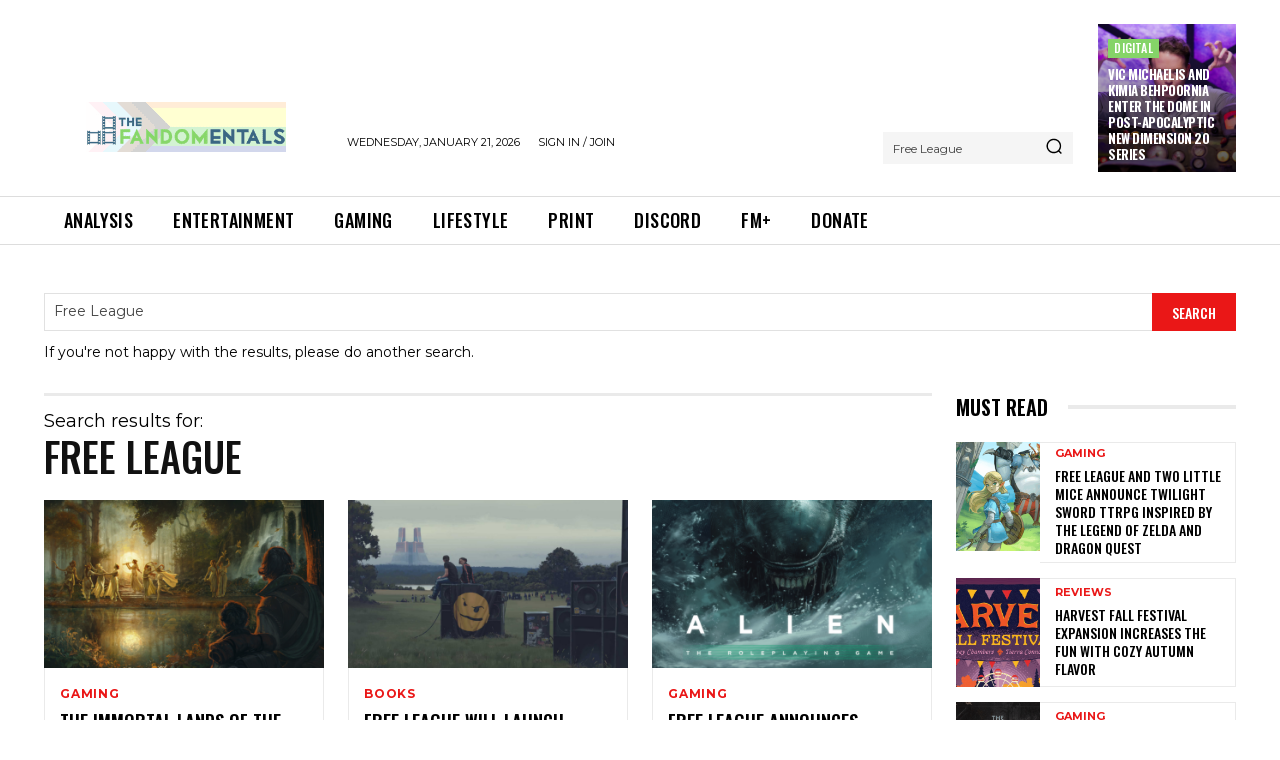

--- FILE ---
content_type: text/css
request_url: https://www.thefandomentals.com/wp-content/plugins/organize-series/addons/post-navigation/assets/css/post-navigation-frontend.css?ver=2.17.0
body_size: 419
content:
/* Series Post Navigation Frontend Styles */

.pps-nav-links a {
    font-size: 16px;
}


.pps-navigation-content {
    box-sizing: border-box;
}

.pps-nav-series-title {
    margin: 0;
    margin-right: 10px;
    display: flex;
    align-items: center;
    font-size: 24px;
}

.pps-nav-links {
    display: flex;
    flex-direction: row;
    flex-wrap: wrap;
    gap: 10px;
    align-items: center;
}

/* When there's only one link (Next on first post), position it on the right */
.pps-nav-links .pps-nav-next:only-child {
    margin-left: auto;
}

/* Left group for proper separator positioning with space-between */
.pps-nav-left-group {
    display: inline-flex;
    align-items: center;
    gap: inherit;
}

.pps-nav-links a {
    color: #0073aa;
    text-decoration: none;
}

.pps-nav-separator {
    color: #999;
    margin: 0 5px;
}

/* Raw text links - no button styling */
.pps-navigation-content .pps-nav-links a {
    display: flex;
    align-items: center;
    gap: 8px;
    padding: 0;
    background-color: transparent;
    border: none;
    border-radius: 0;
    color: #0073aa;
    text-decoration: none;
}

/* Featured image styles */
.pps-nav-featured-image {
    display: inline-block;
    vertical-align: middle;
    border-radius: 4px;
    flex-shrink: 0;
}

.pps-nav-link-text {
    display: inline-block;
    vertical-align: middle;
}

/* Arrow styles */
.pps-nav-arrow {
    display: inline-block;
    vertical-align: middle;
    flex-shrink: 0;
    line-height: 1;
}

.pps-nav-arrow svg {
    display: block;
}

.pps-nav-arrow-custom {
    object-fit: contain;
}

/* Responsive */
@media (max-width: 768px) {
    .pps-navigation-content {
        flex-direction: column;
        align-items: flex-start;
    }

    .pps-nav-links {
        flex-wrap: wrap;
    }
    
    .pps-nav-featured-image {
        max-width: 60px;
        height: auto;
    }
}
